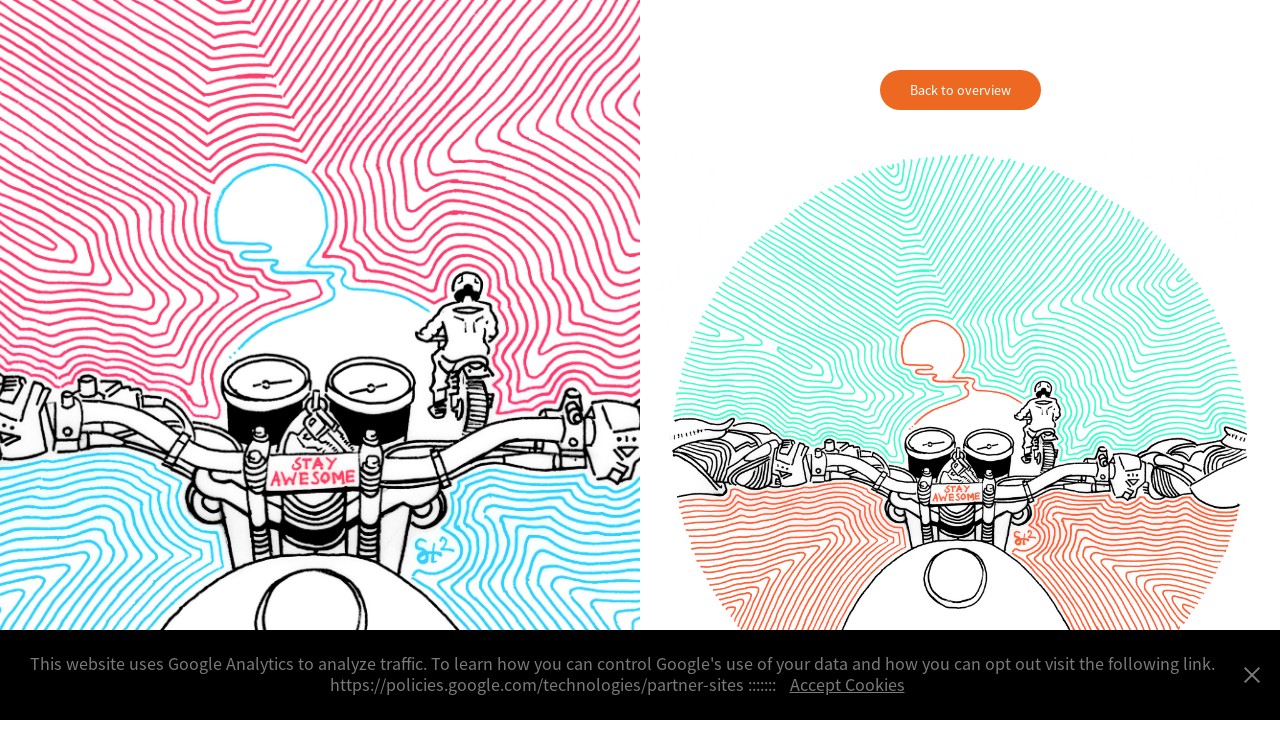

--- FILE ---
content_type: text/html; charset=utf-8
request_url: https://stoikos-studio.com/invalid
body_size: 2560
content:
<!DOCTYPE HTML>
<html lang="en-US">
<head>
  <meta charset="UTF-8" />
  <meta name="viewport" content="width=device-width, initial-scale=1" />
      <meta name="keywords"  content="design,illustration,graphic design" />
      <meta name="description"  content="Stefanos Birmpotsoukis - Design &amp; Illustration" />
      <meta name="twitter:card"  content="summary_large_image" />
      <meta name="twitter:site"  content="@AdobePortfolio" />
      <meta  property="og:title" content="stoikos studio - ::" />
      <meta  property="og:description" content="Stefanos Birmpotsoukis - Design &amp; Illustration" />
      <meta  property="og:image" content="https://cdn.myportfolio.com/b5e3825d28c067229064a274fd555b5e/26df1b01-93f9-480b-ae8c-0b07b2f153e2_rwc_0x0x2388x1156x2388.png?h=053faa4889a3ce79114260d30abd63e0" />
        <link rel="icon" href="https://cdn.myportfolio.com/b5e3825d28c067229064a274fd555b5e/437cb28e-8ea5-43e7-8267-4cb7ee709d7f_carw_1x1x32.png?h=bd4d9be998fa7fa63234763b7f565635" />
        <link rel="apple-touch-icon" href="https://cdn.myportfolio.com/b5e3825d28c067229064a274fd555b5e/11def3ae-e351-4190-8983-b3adcbbe1531_carw_1x1x180.png?h=614bc6a825a3fed982c3f5afb1b503c2" />
      <link rel="stylesheet" href="/dist/css/main.css" type="text/css" />
      <link rel="stylesheet" href="https://cdn.myportfolio.com/b5e3825d28c067229064a274fd555b5e/8ac608cc3e4e4a0897b56697daef04ff1673143358.css?h=e19fcce36386162600f8de28796c1e25" type="text/css" />
    <link rel="canonical" href="https://stoikos-studio.com/invalid" />
      <title>stoikos studio - ::</title>
    <script type="text/javascript" src="//use.typekit.net/ik/[base64].js?cb=8dae7d4d979f383d5ca1dd118e49b6878a07c580" async onload="
    try {
      window.Typekit.load();
    } catch (e) {
      console.warn('Typekit not loaded.');
    }
    "></script>
</head>
  <body class="transition-enabled">    <section class="splash image-left e2e-site-content">
      <div class="splash-image-wrap splash-image-wrap-panel-width">
              <section data-context="currentPage" data-hover-hint="imageOrVideoBackground">
                <div class="splash-image">
                </div>
              </section>
      </div>
      <div class="outer-wrap">
        <div class="centered-content-wrap js-site-wrap splash-modules">
        <div class='page-background-video page-background-video-with-panel'>
        </div>
        <div class="page-content js-page-content" data-context="pages" data-identity="id:p5dde84ca2ddcb7aa8225fb7976ead801cb7badddb9972d36e3fc8">
          <div id="project-canvas" class="js-project-modules modules content">
            <div id="project-modules">
                <div class="js-project-module project-module module button project-module-button" data-id="m5dde84ca45770192077361275330da55fb5bdb64135ed0a8f7ce7"  style=" padding-top: px;
padding-bottom: px;
">
    <div class="button-container" style="">
      <a href="/illustration" class="button-module preserve-whitespace--nowrap">Back to overview</a>
      
    </div>
</div>

                
                
                
                
                
                
                
                
                
                
                <div class="project-module module image project-module-image js-js-project-module"  style="padding-top: px;
padding-bottom: px;
">

  

  
     <div class="js-lightbox" data-src="https://cdn.myportfolio.com/b5e3825d28c067229064a274fd555b5e/37b4b32a-c4a7-4359-8f9b-130df7262e0f.jpg?h=00f4c439698536aaf7419315a1b937a4">
           <img
             class="js-lazy e2e-site-project-module-image"
             src="[data-uri]"
             data-src="https://cdn.myportfolio.com/b5e3825d28c067229064a274fd555b5e/37b4b32a-c4a7-4359-8f9b-130df7262e0f_rw_3840.jpg?h=524d71a7797707dd934a50e246d06913"
             data-srcset="https://cdn.myportfolio.com/b5e3825d28c067229064a274fd555b5e/37b4b32a-c4a7-4359-8f9b-130df7262e0f_rw_600.jpg?h=102177285ac4cdfe47f244aa0dbee683 600w,https://cdn.myportfolio.com/b5e3825d28c067229064a274fd555b5e/37b4b32a-c4a7-4359-8f9b-130df7262e0f_rw_1200.jpg?h=837ac64482827a3e85c1b4cf909b3432 1200w,https://cdn.myportfolio.com/b5e3825d28c067229064a274fd555b5e/37b4b32a-c4a7-4359-8f9b-130df7262e0f_rw_1920.jpg?h=21dd833d9072ef7372916a2a651c2b8b 1920w,https://cdn.myportfolio.com/b5e3825d28c067229064a274fd555b5e/37b4b32a-c4a7-4359-8f9b-130df7262e0f_rw_3840.jpg?h=524d71a7797707dd934a50e246d06913 3840w,"
             data-sizes="(max-width: 3840px) 100vw, 3840px"
             width="3840"
             height="0"
             style="padding-bottom: 100%; background: rgba(0, 0, 0, 0.03)"
             
           >
     </div>
  

</div>

                
                
                
                
                
                
                
                
            </div>
          </div>
        </div>
        </div>
      </div>
    </section>
  <div class="cookie-banner js-cookie-banner">
    <p>This website uses Google Analytics to analyze traffic. To learn how you can control Google's use of your data and how you can opt out visit the following link. https://policies.google.com/technologies/partner-sites :::::::
      <a class="consent-link" href="#">Accept Cookies</a>
      <a class="decline-link" href="#"></a>
    </p>
    <svg xmlns="http://www.w3.org/2000/svg" viewBox="-6458 -2604 16 16" class='close-btn'>
      <g id="Group_1479" data-name="Group 1479" transform="translate(-8281.367 -3556.368)">
        <rect id="Rectangle_6401" data-name="Rectangle 6401" class="stroke" width="1.968" height="20.66" transform="translate(1823.367 953.759) rotate(-45)"/>
        <rect id="Rectangle_6402" data-name="Rectangle 6402" class="stroke" width="1.968" height="20.66" transform="translate(1824.758 968.368) rotate(-135)"/>
      </g>
    </svg>
  </div>
</body>
<script type="text/javascript">
  // fix for Safari's back/forward cache
  window.onpageshow = function(e) {
    if (e.persisted) { window.location.reload(); }
  };
</script>
  <script type="text/javascript">var __config__ = {"page_id":"p5dde84ca2ddcb7aa8225fb7976ead801cb7badddb9972d36e3fc8","theme":{"name":"marta"},"pageTransition":true,"linkTransition":true,"disableDownload":true,"localizedValidationMessages":{"required":"This field is required","Email":"This field must be a valid email address"},"lightbox":{"enabled":true,"color":{"opacity":0.94,"hex":"#fff"}},"cookie_banner":{"enabled":true,"color":{"text":"#7A7A7A","bg":"#000000"}}};</script>
  <script type="text/javascript" src="/site/translations?cb=8dae7d4d979f383d5ca1dd118e49b6878a07c580"></script>
  <script type="text/javascript" src="/dist/js/main.js?cb=8dae7d4d979f383d5ca1dd118e49b6878a07c580"></script>
</html>
